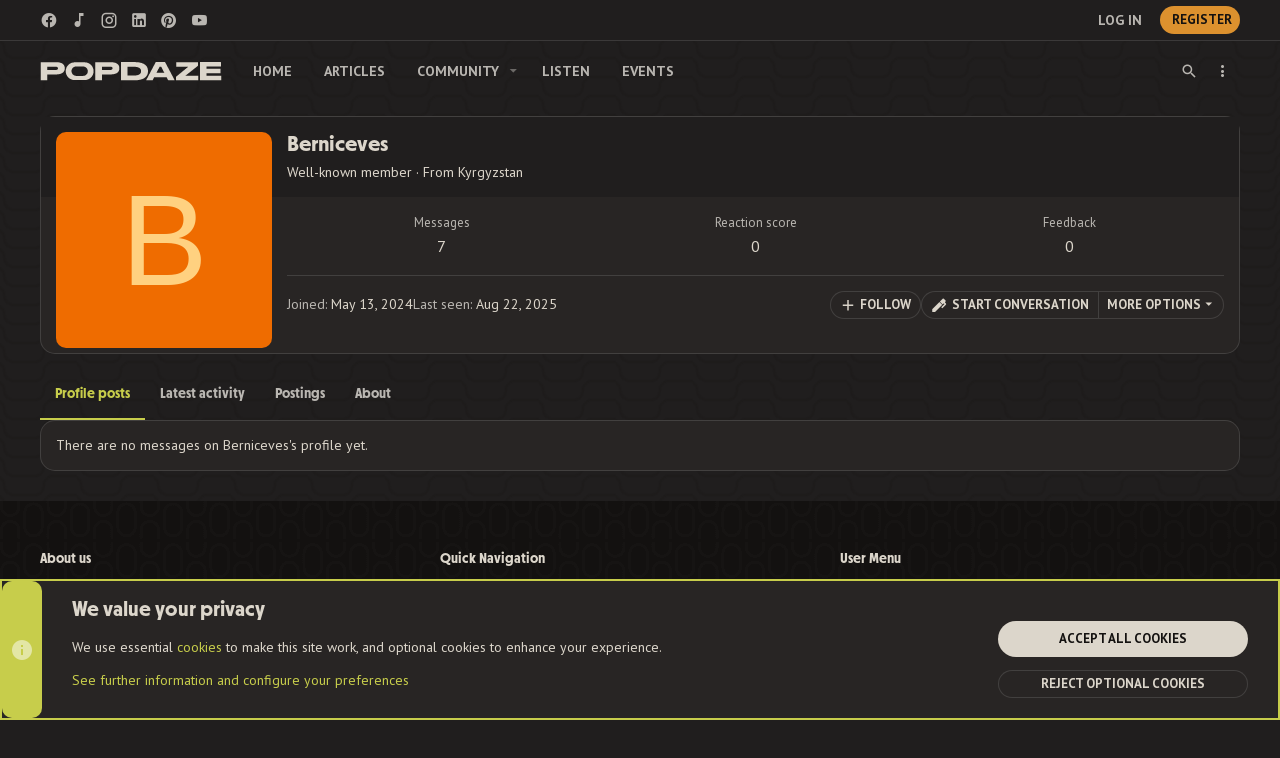

--- FILE ---
content_type: text/html; charset=utf-8
request_url: https://popdaze.com/community/members/berniceves.2845/
body_size: 16151
content:
<!DOCTYPE html>











	
	




	<meta name="apple-mobile-web-app-title" content="PopDaze">
	
		<link rel="apple-touch-icon" href="/community/styles/popdaze/popdaze/favicon-196x196.png">
	


	
	


















	



















	











	



























	







	



























	









































<html id="XF" lang="en-US" dir="LTR"
	  style="font-size: 62.5%;"
	  data-app="public"
	  data-template="member_view"
	  data-container-key=""
	  data-content-key=""
	  data-logged-in="false"
	  data-cookie-prefix="xf_"
	  data-csrf="1768927516,d57ec4c42abb14e74500479bdb1be891"
	  class="has-no-js template-member_view  uix_page--fixed uix_responsiveStaffBar ""
	   data-run-jobs="">
	<head>

		<meta charset="utf-8" />
		<meta http-equiv="X-UA-Compatible" content="IE=Edge" />
		
	
		
			<meta name="smartbanner:title" content="PopDaze">
		
			<meta name="smartbanner:author" content="PopDaze">
		
			<meta name="smartbanner:price" content="FREE">
		
			<meta name="smartbanner:button" content="VIEW">
		
			<meta name="smartbanner:close-label" content="Close">
		
			<meta name="smartbanner:enabled-platforms" content="android">
		
			<meta name="smartbanner:price-suffix-google" content=" - In Google Play">
		
			<meta name="smartbanner:icon-google" content="/community/styles/popdaze/popdaze/favicon-196x196.png">
		
			<meta name="smartbanner:button-url-google" content="https://play.google.com/store/apps/details?id=com.popdaze.app.android">
		
	
	
	

	<meta name="viewport" content="width=device-width, initial-scale=1, viewport-fit=cover">

		

		<title>Berniceves | PopDaze</title>
		<link rel="manifest" href="/community/webmanifest.php">
		
			<meta name="theme-color" content="#c7cd4b" />
			<meta name="msapplication-TileColor" content="#C7CD4B">
		
		<meta name="apple-mobile-web-app-title" content="PopDaze">
		
			<link rel="apple-touch-icon" href="/community/styles/popdaze/popdaze/favicon-196x196.png">
		

		
			<meta property="og:url" content="https://popdaze.com/community/members/berniceves.2845/" />
		
			<link rel="canonical" href="https://popdaze.com/community/members/berniceves.2845/" />
		

		
			
	
	
	<meta property="og:site_name" content="PopDaze" />


		
		
			
	
	
	<meta property="og:type" content="website" />


		
		
			
	
	
	
		<meta property="og:title" content="Berniceves" />
		<meta property="twitter:title" content="Berniceves" />
	


		
		
		
		
			
	
	
	
		<meta property="og:image" content="https://popdaze.com/community/data/assets/logo/popdaze-ogimage.jpg" />
		<meta property="twitter:image" content="https://popdaze.com/community/data/assets/logo/popdaze-ogimage.jpg" />
		<meta property="twitter:card" content="summary" />
	


		

		

	
	

	

	

	
		
	

	<link rel="stylesheet" href="/community/css.php?css=public%3Anormalize.css%2Cpublic%3Afa.css%2Cpublic%3Acore.less%2Cpublic%3Aapp.less&amp;s=15&amp;l=1&amp;d=1732281244&amp;k=b846e217d54f07723d22b4db9945228ffe5f5d84" />

	
		<link rel="preload" href="/community/styles/popdaze/fonts/icons/material-icons/fonts/materialdesignicons-webfont.woff2?v=6.9.96" as="font" type="font/woff2" crossorigin="anonymous" />
		<link rel="stylesheet" href="/community/styles/popdaze/fonts/icons/material-icons/css/materialdesignicons.min.css?d=1707416142" />	
	

	
	
	
		
	
		
	

	<link rel="stylesheet" href="/community/css.php?css=public%3Aac_app.less%2Cpublic%3Aadguest_overlay.less%2Cpublic%3Aaudapp_smartbanner.css%2Cpublic%3Amember.less%2Cpublic%3Anotices.less%2Cpublic%3Apopdaze_xf.less%2Cpublic%3Arealms.less%2Cpublic%3Ashare_controls.less%2Cpublic%3Athxpress_xf.less%2Cpublic%3Auix.less%2Cpublic%3Auix_extendedFooter.less%2Cpublic%3Auix_socialMedia.less%2Cpublic%3Aextra.less&amp;s=15&amp;l=1&amp;d=1732281244&amp;k=e7d6dc706e7c4ea0744d6e864513552261eaa0de" />


	
		<link href='//fonts.googleapis.com/css?family=PT+Sans:300,400,600,700' rel='stylesheet' type='text/css'>
	
	
		<script src="/community/js/xf/preamble.min.js?_v=d34130ff"></script>
	
	
	<meta name="apple-mobile-web-app-capable" content="yes">


		
			<link rel="icon" type="image/png" href="https://popdaze.com/community/styles/popdaze/popdaze/favicon-32x32.png" sizes="32x32" />
		
		
			<link rel="apple-touch-icon" href="https://popdaze.com/community/data/assets/logo/popdaze-ogimage.jpg" />
		
		

		

		
			
		

	</head>

	<body data-template="member_view" class=" ">

		<style>
	.p-pageWrapper .p-navSticky {
		top: 40px !important;
	}

	
		@media (max-width: 0) {
			.p-pageWrapper .p-navSticky {
				top: 0 !important;
			}
		}
	

	
	

	
	
	
		
			
			
				
			
		
	

	

	
		
	

		
		
		.uix_mainTabBar {top: 100px !important;}
		.uix_stickyBodyElement:not(.offCanvasMenu) {
			top: 115px !important;
			min-height: calc(100vh - 115px) !important;
		}
		.uix_sidebarInner .uix_sidebar--scroller {margin-top: 115px;}
		.uix_sidebarInner {margin-top: -115px;}
		.p-body-sideNavInner .uix_sidebar--scroller {margin-top: 115px;}
		.p-body-sideNavInner {margin-top: -115px;}
		.uix_stickyCategoryStrips {top: 115px !important;}
		#XF .u-anchorTarget {
			height: 115px;
			margin-top: -115px;
		}
	
		
			
			@media(max-width: 0) {
				
				.uix_mainTabBar {top: 60pxpx !important;}
				.uix_stickyBodyElement:not(.offCanvasMenu) {
					top: 75px !important;
					min-height: calc(100vh - 75px) !important;
				}
				.uix_sidebarInner .uix_sidebar--scroller {margin-top: 75px;}
				.uix_sidebarInner {margin-top: -75px;}
				.p-body-sideNavInner .uix_sidebar--scroller {margin-top: 75px;}
				.p-body-sideNavInner {margin-top: -75px;}
				.uix_stickyCategoryStrips {top: 75px !important;}
				#XF .u-anchorTarget {
					height: 75px;
					margin-top: -75px;
				}
			}
		

		
			@media (max-width: $uix_sidebarBreakpoint) {
		
				.p-sectionLinks {display: none;}

				

				.uix_mainTabBar {top: 100px !important;}
				.uix_stickyBodyElement:not(.offCanvasMenu) {
					top: 115px !important;
					min-height: calc(100vh - 115px) !important;
				}
				.uix_sidebarInner .uix_sidebar--scroller {margin-top: 115px;}
				.uix_sidebarInner {margin-top: -115px;}
				.p-body-sideNavInner .uix_sidebar--scroller {margin-top: 115px;}
				.p-body-sideNavInner {margin-top: -115px;}
				.uix_stickyCategoryStrips {top: 115px !important;}
				#XF .u-anchorTarget {
					height: 115px;
					margin-top: -115px;
				}

				
					@media(max-width: 0) {
						

						.uix_mainTabBar {top: 60px !important;}
						.uix_stickyBodyElement:not(.offCanvasMenu) {
							top: 75px !important;
							min-height: calc(100vh - 75px) !important;
						}
						.uix_sidebarInner .uix_sidebar--scroller {margin-top: 75px;}
						.uix_sidebarInner {margin-top: -75px;}
						.p-body-sideNavInner .uix_sidebar--scroller {margin-top: 75px;}
						.p-body-sideNavInner {margin-top: -75px;}
						.uix_stickyCategoryStrips {top: 75px !important;}
						#XF .u-anchorTarget {
							height: 75px;
							margin-top: -75px;
						}
					}
				
		
			}
		
	

	.uix_sidebarNav .uix_sidebar--scroller {max-height: calc(100vh - 75px);}
	
	
</style>


		<div id="jumpToTop"></div>

		

		<div class="uix_pageWrapper--fixed">
			
<div class="p-pageWrapper" id="top">


				
					
	
	

		<div class="p-staffBar " data-xf-init="sticky-header">
			<div class="pageContent">
				
					
	
		
	

	<ul class="uix_socialMedia">
		
			
				<li><a aria-label="Facebook" data-xf-init="tooltip" title="Facebook" target="_blank" href="https://www.facebook.com/popdazeent/">
					<i class="fa--xf far fa-facebook fab" aria-hidden="true"></i>
					</a></li>
			
			
				<li><a aria-label="TikTok" data-xf-init="tooltip" title="TikTok" target="_blank" href="https://www.tiktok.com/@popdazeent">
					<i class="fa--xf far fa-tiktok fab" aria-hidden="true"></i>
					</a></li>
			
			
			
			
			
			
				<li><a aria-label="Instagram" data-xf-init="tooltip" title="Instagram" target="_blank" href="https://www.instagram.com/popdazeent?igshid=NGVhN2U2NjQ0Yg%3D%3D&amp;utm_source=qr">
					<i class="fa--xf far fa-instagram fab" aria-hidden="true"></i>
					</a></li>
			
			
				<li><a aria-label="LinkedIn" data-xf-init="tooltip" title="LinkedIn" target="_blank" href="https://www.linkedin.com/company/pop-daze-entertainment/">
					<i class="fa--xf far fa-linkedin fab" aria-hidden="true"></i>
					</a></li>
			
			
				<li><a aria-label="Pinterest" data-xf-init="tooltip" title="Pinterest" target="_blank" href="https://www.pinterest.com/popdazeentertainment/">
					<i class="fa--xf far fa-pinterest fab" aria-hidden="true"></i>
					</a></li>
			
			
			
			
			
			
			
				<li><a aria-label="YouTube" data-xf-init="tooltip" title="YouTube" target="_blank" href="https://www.youtube.com/@popdazeentertainment4103/playlists">
					<i class="fa--xf far fa-youtube fab" aria-hidden="true"></i>
					</a></li>
			
		
	</ul>


	

					

					
						<div class="p-nav-opposite">
							
								
								
							
								
		
			
				
					<div class="p-navgroup p-account p-navgroup--guest">
						
							
								
	
		
		
	
		
			<a href="/community/login/" class="p-navgroup-link u-ripple p-navgroup-link--textual p-navgroup-link--logIn" data-follow-redirects="on">
				<i></i>
				<span class="p-navgroup-linkText">Log in</span>
			</a>
		
	
	
		
			<a href="/community/register/" class="button button--cta p-navgroup-link u-ripple p-navgroup-link--textual p-navgroup-link--register" data-follow-redirects="on">
				<i></i>
				<span class="p-navgroup-linkText">Register</span>
			</a>
		
	

	

							
						
					</div>
				
				
				
	

			
		
	
							
						</div>
					

				
			</div>
		</div>
	



					

					

					
						
						
							<header class="p-header" id="header">
								<div class="p-header-inner">
									
						
							<div class="p-header-content">
								
									
										
	
	<div class="p-header-logo p-header-logo--image">
		<a class="uix_logo" href="https://popdaze.com/">
			
				<img src="/community/styles/popdaze/popdaze/popdaze-logo.svg" srcset="" alt="PopDaze"
					 width="" height="" />
				
		</a>
		
	</div>


									

									
								
							</div>
						
					
								</div>
							</header>
						
					
					

					
					
					

					
						<div class="p-navSticky p-navSticky--all " data-top-offset-breakpoints="
						[
							{
								&quot;breakpoint&quot;: &quot;0&quot;,
								&quot;offset&quot;: &quot;0&quot;
							}
							
							,{
								&quot;breakpoint&quot;: &quot;0&quot;,
								&quot;offset&quot;: &quot;40px&quot;
							}	
							
							
						]
					" data-xf-init="sticky-header">
							
						<nav class="p-nav">
							<div class="p-nav-inner">
<div class="th_holiday__categoryStrip__left"></div>
<div class="th_holiday__categoryStrip__center"></div>
<div class="th_holiday__categoryStrip__right"></div>
								
									
									
										
									
									<button type="button" class="button--plain p-nav-menuTrigger  badgeContainer button" data-badge="0" data-xf-click="off-canvas" data-menu=".js-headerOffCanvasMenu" role="button" tabindex="0" aria-label="Menu"><span class="button-text">
										<i aria-hidden="true"></i>
									</span></button>
									
								

								
	
	<div class="p-header-logo p-header-logo--image">
		<a class="uix_logo" href="https://popdaze.com/">
			
				<img src="/community/styles/popdaze/popdaze/popdaze-logo.svg" srcset="" alt="PopDaze"
					 width="" height="" />
				
		</a>
		
	</div>



								
									
										<div class="p-nav-scroller hScroller" data-xf-init="h-scroller" data-auto-scroll=".p-navEl.is-selected">
											<div class="hScroller-scroll">
												<ul class="p-nav-list js-offCanvasNavSource">
													
														<li>
															
	<div class="p-navEl u-ripple " >
		
			
				
	
	<a href="https://popdaze.com/"
			class="p-navEl-link  "
			 uix-tab-nav-icon="fa-home"
			data-xf-key="1"
			data-nav-id="home"><span>Home</span></a>

				
				
			
			
			
		
			
	
</div>

														</li>
													
														<li>
															
	<div class="p-navEl u-ripple " >
		
			
				
	
	<a href="https://popdaze.com/articles/"
			class="p-navEl-link  "
			 uix-tab-nav-icon="fa-newspaper"
			data-xf-key="2"
			data-nav-id="pd_articles"><span>Articles</span></a>

				
				
			
			
			
		
			
	
</div>

														</li>
													
														<li>
															
	<div class="p-navEl u-ripple " data-has-children="true">
		
			
				
	
	<a href="https://popdaze.com/pop-daze-community/"
			class="p-navEl-link p-navEl-link--splitMenu "
			 uix-tab-nav-icon="fa-comment-lines"
			
			data-nav-id="pd_community"><span>Community</span></a>

				
					<a data-xf-key="3"
					   data-xf-click="menu"
					   data-menu-pos-ref="< .p-navEl"
					   class="p-navEl-splitTrigger"
					   role="button"
					   tabindex="0"
					   aria-label="Toggle expanded"
					   aria-expanded="false"
					   aria-haspopup="true">
					</a>
				
				
			
				
					<div class="menu menu--structural" data-menu="menu" aria-hidden="true">
						<div class="menu-content">
							
								
	
	
	<a href="/community/"
			class="menu-linkRow u-ripple u-indentDepth0 js-offCanvasCopy "
			
			
			data-nav-id="pd_forums"><span>Forums</span></a>

	

							
						</div>
					</div>
				
			
			
			
		
			
	
</div>

														</li>
													
														<li>
															
	<div class="p-navEl u-ripple " >
		
			
				
	
	<a href="https://popdaze.com/playlists/"
			class="p-navEl-link  "
			
			data-xf-key="4"
			data-nav-id="pd_playlists"><span>Listen</span></a>

				
				
			
			
			
		
			
	
</div>

														</li>
													
														<li>
															
	<div class="p-navEl u-ripple " >
		
			
				
	
	<a href="/community/forums/events.10/"
			class="p-navEl-link  "
			
			data-xf-key="5"
			data-nav-id="pd_eventsNav"><span>Events</span></a>

				
				
			
			
			
		
			
	
</div>

														</li>
													
												</ul>
											</div>
										</div>
									

									
								

								
	


								
									<div class="p-nav-opposite">
										
											
		
			
				
					<div class="p-navgroup p-account p-navgroup--guest">
						
							
								
	
		
		
	
		
			<a href="/community/login/" class="p-navgroup-link u-ripple p-navgroup-link--textual p-navgroup-link--logIn" data-follow-redirects="on">
				<i></i>
				<span class="p-navgroup-linkText">Log in</span>
			</a>
		
	
	
		
			<a href="/community/register/" class="button button--cta p-navgroup-link u-ripple p-navgroup-link--textual p-navgroup-link--register" data-follow-redirects="on">
				<i></i>
				<span class="p-navgroup-linkText">Register</span>
			</a>
		
	

	

							
						
					</div>
				
				
					<div class="p-navgroup p-discovery">
						
							
	
		
	

							
	
		
		
			<div class="uix_searchBar">
				<div class="uix_searchBarInner">
					<form action="/community/search/search" method="post" class="uix_searchForm" data-xf-init="quick-search">
						<a class="uix_search--close">
							<i class="fa--xf far fa-window-close" aria-hidden="true"></i>
						</a>
						<input type="text" class="input js-uix_syncValue uix_searchInput uix_searchDropdown__trigger" autocomplete="off" data-uixsync="search" name="keywords" placeholder="Search…" aria-label="Search" data-menu-autofocus="true" />
						<a href="/community/search/"
						   class="uix_search--settings u-ripple"
						   data-xf-key="/"
						   aria-label="Search"
						   aria-expanded="false"
						   aria-haspopup="true"
						   title="Search">
							<i class="fa--xf far fa-cog" aria-hidden="true"></i>
						</a>
						<span class=" uix_searchIcon">
							<i class="fa--xf far fa-search" aria-hidden="true"></i>
						</span>
						<input type="hidden" name="_xfToken" value="1768927516,d57ec4c42abb14e74500479bdb1be891" />
					</form>
				</div>

				
					<a class="uix_searchIconTrigger p-navgroup-link p-navgroup-link--iconic p-navgroup-link--search u-ripple"
					   aria-label="Search"
					   aria-expanded="false"
					   aria-haspopup="true"
					   title="Search">
						<i aria-hidden="true"></i>
					</a>
				

				

				<div class="menu menu--structural menu--wide" data-menu="menu" aria-hidden="true">
					<form action="/community/search/search" method="post"
						  class="menu-content"
						  data-xf-init="quick-search">
						<h3 class="menu-header">Search</h3>
						
						<div class="menu-row">
							
								<input type="text" class="input js-uix_syncValue" name="keywords" data-uixsync="search" placeholder="Search…" aria-label="Search" data-menu-autofocus="true" />
							
						</div>

						
						<div class="menu-row">
							<label class="iconic"><input type="checkbox"  name="c[title_only]" value="1" /><i aria-hidden="true"></i><span class="iconic-label">Search titles only</span></label>

						</div>
						
						<div class="menu-row">
							<div class="inputGroup">
								<span class="inputGroup-text" id="ctrl_search_menu_by_member">By:</span>
								<input type="text" class="input" name="c[users]" data-xf-init="auto-complete" placeholder="Member" aria-labelledby="ctrl_search_menu_by_member" />
							</div>
						</div>
						<div class="menu-footer">
							<span class="menu-footer-controls">
								<button type="submit" class="button--primary button button--icon button--icon--search"><span class="button-text">Search</span></button>
								<a href="/community/search/" class="button"><span class="button-text">Advanced search…</span></a>
							</span>
						</div>

						<input type="hidden" name="_xfToken" value="1768927516,d57ec4c42abb14e74500479bdb1be891" />
					</form>
				</div>


				<div class="menu menu--structural menu--wide uix_searchDropdown__menu" aria-hidden="true">
					<form action="/community/search/search" method="post"
						  class="menu-content"
						  data-xf-init="quick-search">
						
						
							<input name="keywords"
								   class="js-uix_syncValue"
								   data-uixsync="search"
								   placeholder="Search…"
								   aria-label="Search"
								   type="hidden" />
						

						
						<div class="menu-row">
							<label class="iconic"><input type="checkbox"  name="c[title_only]" value="1" /><i aria-hidden="true"></i><span class="iconic-label">Search titles only</span></label>

						</div>
						
						<div class="menu-row">
							<div class="inputGroup">
								<span class="inputGroup-text">By:</span>
								<input class="input" name="c[users]" data-xf-init="auto-complete" placeholder="Member" />
							</div>
						</div>
						<div class="menu-footer">
							<span class="menu-footer-controls">
								<button type="submit" class="button--primary button button--icon button--icon--search"><span class="button-text">Search</span></button>
								<a href="/community/search/" class="button" rel="nofollow"><span class="button-text">Advanced…</span></a>
							</span>
						</div>

						<input type="hidden" name="_xfToken" value="1768927516,d57ec4c42abb14e74500479bdb1be891" />
					</form>
				</div>
			</div>
		
	
	

						
					</div>
				
				
	

			
		
	
											
	
		
	

	

											
												<div class="p-navgroup">
													<a href="javascript:;" class="p-navgroup-link p-navgroup-link--iconic p-navgroup-link--more" title="More options" data-xf-init="tooltip" aria-haspopup="true" data-xf-click="menu" aria-expanded="false"><i aria-hidden="true"></i></a>
													<div class="menu menu--structural menu--small" data-menu="menu" aria-hidden="true">
														<div class="menu-content">
															<h4 class="menu-header">More options</h4>
															
																
																
																
																	<a href="javascript:;" class="menu-linkRow js-uix_togglePageWidth" rel="nofollow">Toggle width</a>
																
																
																
																	<a href="javascript:;" data-xf-click="overlay" data-target=".uix_shareWidgetModal" class="menu-linkRow ac_menuShareRow">Share this page</a>
																	
																		<a class="menu-linkRow shareButtons-button--share is-hidden"
																		   data-xf-init="web-share"
																		   data-title="Berniceves" data-text="" data-url=""
																		   data-hide=".ac_menuShareRow">
																			<span>Share this page</span>
																		</a>
																	
																	<div style="display: none">
																		<div class="uix_shareWidgetModal">
																			<div class="overlay-title">Share</div>
																			<div class="block-body">
																				<div class="block-row">
																					
																						

	
		

		<div class="shareButtons " data-xf-init="share-buttons" data-page-url="" data-page-title="" data-page-desc="" data-page-image="">
			

			<div class="shareButtons-buttons">
				
					
						<a class="shareButtons-button shareButtons-button--brand shareButtons-button--facebook" data-href="https://www.facebook.com/sharer.php?u={url}">
							<i aria-hidden="true"></i>
							<span>Facebook</span>
						</a>
					

					
						<a class="shareButtons-button shareButtons-button--brand shareButtons-button--twitter" data-href="https://twitter.com/intent/tweet?url={url}&amp;text={title}">
							<i aria-hidden="true"></i>
							<span>Twitter</span>
						</a>
					

					
						<a class="shareButtons-button shareButtons-button--brand shareButtons-button--reddit" data-href="https://reddit.com/submit?url={url}&amp;title={title}">
							<i aria-hidden="true"></i>
							<span>Reddit</span>
						</a>
					

					
						<a class="shareButtons-button shareButtons-button--brand shareButtons-button--pinterest" data-href="https://pinterest.com/pin/create/bookmarklet/?url={url}&amp;description={title}&amp;media={image}">
							<i aria-hidden="true"></i>
							<span>Pinterest</span>
						</a>
					

					
						<a class="shareButtons-button shareButtons-button--brand shareButtons-button--tumblr" data-href="https://www.tumblr.com/widgets/share/tool?canonicalUrl={url}&amp;title={title}">
							<i aria-hidden="true"></i>
							<span>Tumblr</span>
						</a>
					

					
						<a class="shareButtons-button shareButtons-button--brand shareButtons-button--whatsApp" data-href="https://api.whatsapp.com/send?text={title}&nbsp;{url}">
							<i aria-hidden="true"></i>
							<span>WhatsApp</span>
						</a>
					

					
						<a class="shareButtons-button shareButtons-button--email" data-href="mailto:?subject={title}&amp;body={url}">
							<i aria-hidden="true"></i>
							<span>Email</span>
						</a>
					

					
						<a class="shareButtons-button shareButtons-button--share is-hidden"
							data-xf-init="web-share"
							data-title="" data-text="" data-url=""
							data-hide=".shareButtons-button:not(.shareButtons-button--share)">

							<i aria-hidden="true"></i>
							<span>Share</span>
						</a>
					

					
						<a class="shareButtons-button shareButtons-button--link is-hidden" data-clipboard="{url}">
							<i aria-hidden="true"></i>
							<span>Link</span>
						</a>
					
				
			</div>
		</div>
	

																														
																				</div>
																			</div>			
																		</div>
																	</div>
																
																
															
														</div>
													</div>
												</div>
											
										
									</div>
								
							</div>
							
						</nav>
					
							
		
			<div class="p-sectionLinks p-sectionLinks--empty"></div>
		
	
						</div>
						

					

					
	

					
	

					
	

					
	

					
				

				
				
<div class="offCanvasMenu offCanvasMenu--nav js-headerOffCanvasMenu" data-menu="menu" aria-hidden="true" data-ocm-builder="navigation">
					<div class="offCanvasMenu-backdrop" data-menu-close="true"></div>
					<div class="offCanvasMenu-content">
						
						<div class="sidePanel sidePanel--nav sidePanel--visitor">
	<div class="sidePanel__tabPanels">
		
		<div data-content="navigation" class="is-active sidePanel__tabPanel js-navigationTabPanel">
			
							<div class="offCanvasMenu-header">
								Menu
								<a class="offCanvasMenu-closer" data-menu-close="true" role="button" tabindex="0" aria-label="Close"></a>
							</div>
							<div class="js-offCanvasNavTarget"></div>
							
							
						
		</div>
		
		
		
	</div>
</div>

						
						<div class="offCanvasMenu-installBanner js-installPromptContainer" style="display: none;" data-xf-init="install-prompt">
							<div class="offCanvasMenu-installBanner-header">Install the app</div>
							<button type="button" class="js-installPromptButton button"><span class="button-text">Install</span></button>
						</div>
						
					</div>
				</div>

				
	


				<div class="p-body">


					

					<div class="p-body-inner ">
						
						<!--XF:EXTRA_OUTPUT-->

		



	




						
	
		
	

	


						
	


						
	


						
	
		
	
	
	

	

	


						
	


						
	<noscript class="js-jsWarning"><div class="blockMessage blockMessage--important blockMessage--iconic u-noJsOnly">JavaScript is disabled. For a better experience, please enable JavaScript in your browser before proceeding.</div></noscript>

						
	<div class="blockMessage blockMessage--important blockMessage--iconic js-browserWarning" style="display: none">You are using an out of date browser. It  may not display this or other websites correctly.<br />You should upgrade or use an <a href="https://www.google.com/chrome/" target="_blank" rel="noopener">alternative browser</a>.</div>



						<div uix_component="MainContainer" class="uix_contentWrapper">

							
	


							
							
	

							
	

							
	
		
	
		
	

	

							
	


							
<div class="p-body-main  ">
								
								

								
	

								<div uix_component="MainContent" class="p-body-content">


									<!-- ABOVE MAIN CONTENT -->
									
	

									
	

									
	

									
	

									
	

									<div class="p-body-pageContent">
										
	

										
	

										
	

										
	

										
	

										








	
	
	
	
	
		
	
	
	


	
	
		
	
	
	


	
	






<div class="block">
	<div class="block-container">
		<div class="block-body">
			<div class="memberHeader ">
				
			<div class="memberProfileBanner memberHeader-main memberProfileBanner-u2845-l" data-toggle-class="memberHeader--withBanner"  >
					<div class="memberHeader-mainContent">
						<span class="memberHeader-avatar">
							<span class="avatarWrapper">
								<span class="avatar avatar--l avatar--default avatar--default--dynamic" data-user-id="2845" style="background-color: #ef6c00; color: #ffd180" title="Berniceves">
			<span class="avatar-u2845-l" role="img" aria-label="Berniceves">B</span> 
		</span>
								
							</span>
						</span>
						<div class="memberHeader-content memberHeader-content--info">
						

						<h1 class="memberHeader-name">
							<span class="memberHeader-nameWrapper">
								<span class="username " dir="auto" data-user-id="2845">Berniceves</span>
							</span>
							
						</h1>

						

						<div class="memberHeader-blurbContainer">
							<div class="memberHeader-blurb" dir="auto" ><span class="userTitle" dir="auto">Well-known member</span> <span role="presentation" aria-hidden="true">&middot;</span> From <a href="/community/misc/location-info?location=Kyrgyzstan" class="u-concealed" target="_blank" rel="nofollow noreferrer">Kyrgyzstan</a></div>

						
						</div>
						
					</div>
					</div>
				</div>
		

				<div class="memberHeader-content">
					<div class="memberHeader-stats">
						<div class="pairJustifier">
							
	
	
	<dl class="pairs pairs--rows pairs--rows--centered fauxBlockLink">
		<dt>Messages</dt>
		<dd>
			<a href="/community/search/member?user_id=2845" class="fauxBlockLink-linkRow u-concealed">
				7
			</a>
		</dd>
	</dl>
	
	
	



	

	
	<dl class="pairs pairs--rows pairs--rows--centered">
		<dt>Reaction score</dt>
		<dd>
			0
		</dd>
	</dl>
	
	
	

		<dl class="pairs pairs--rows pairs--rows--centered fauxBlockLink">
			<dt title="Feedback">Feedback</dt>
			<dd>
				<a href="/community/members/berniceves.2845/feedback" data-xf-click="overlay" class="fauxBlockLink-linkRow u-concealed">
					0
				</a>
			</dd>
		</dl>



    
    
    
        
        
    
        
        
    
        
        
    
        
        
    
        
        
    
        
        
    
        
        
    
        
        
    
        
        
    
        
        
    
        
        
    
        
        
    
        
        
    

	

						</div>
					</div>

					
						<hr class="memberHeader-separator" />
						
						<div class="uix_memberHeader__extra">
						<div class="memberHeader-blurb">
							<dl class="pairs pairs--inline">
								<dt>Joined</dt>
								<dd><time  class="u-dt" dir="auto" datetime="2024-05-13T19:57:13-0700" data-time="1715655433" data-date-string="May 13, 2024" data-time-string="7:57 PM" title="May 13, 2024 at 7:57 PM">May 13, 2024</time></dd>
							</dl>
						</div>

						
							<div class="memberHeader-blurb">
								<dl class="pairs pairs--inline">
									<dt>Last seen</dt>
									<dd dir="auto">
										<time  class="u-dt" dir="auto" datetime="2025-08-22T01:25:16-0700" data-time="1755851116" data-date-string="Aug 22, 2025" data-time-string="1:25 AM" title="Aug 22, 2025 at 1:25 AM">Aug 22, 2025</time>
									</dd>
								</dl>
							</div>
						

							<div class="memberHeader-buttons">
								
									
	
	
		
		<div class="buttonGroup">
		
			
			
	<a href="/community/members/berniceves.2845/follow" class="button--link button button--icon button--icon--adguest-follow" data-xf-click="adguest-overlay" data-sk-follow="Follow" data-sk-unfollow="Unfollow"><span class="button-text">
		Follow
	</span></a>

			
			
		
		</div>
	

	

	
		<div class="buttonGroup">
		
			
			
				<a href="/community/conversations/add?to=Berniceves" class="button--link button button--icon button--icon--adguest-write" data-xf-click="adguest-overlay"><span class="button-text">
					Start conversation
				</span></a>
			
			
			
				<div class="buttonGroup-buttonWrapper">
					<button type="button" class="button--link menuTrigger button" data-xf-click="menu" aria-expanded="false" aria-haspopup="true"><span class="button-text">More options</span></button>
					<div class="menu" data-menu="menu" aria-hidden="true">
						<div class="menu-content">
							
								
								
									<a href="/community/search/member?user_id=2845" rel="nofollow" class="menu-linkRow">Find all content by Berniceves</a>
									<a href="/community/search/member?user_id=2845&amp;content=thread" rel="nofollow" class="menu-linkRow">Find all threads by Berniceves</a>
								
								
								
								
								
							
						</div>
					</div>
				</div>
			
			
			
		</div>
		
		
	
	

								
							</div>
						</div>
					
				</div>

			</div>
		</div>
	</div>
</div>



<h2 class="block-tabHeader block-tabHeader--memberTabs tabs hScroller"
	data-xf-init="tabs h-scroller"
	data-panes=".js-memberTabPanes"
	data-state="replace"
	role="tablist">
	<span class="hScroller-scroll">
		
		
			<a href="/community/members/berniceves.2845/"
			   class="tabs-tab is-active"
			   role="tab"
			   aria-controls="profile-posts">Profile posts</a>
		

		
			
				<a href="/community/members/berniceves.2845/latest-activity"
				   rel="nofollow"
				   class="tabs-tab"
				   id="latest-activity"
				   role="tab">Latest activity</a>
			
		

		<a href="/community/members/berniceves.2845/recent-content"
		   rel="nofollow"
		   class="tabs-tab"
		   id="recent-content"
		   role="tab">Postings</a>

		






    
    
    
        
        
    
        
        
    
        
        
    
        
        
    
        
        
    
        
        
    
        
        
    
        
        
    
        
        
    
        
        
    
        
        
    
        
        
    
        
        
    


		<a href="/community/members/berniceves.2845/about"
		   class="tabs-tab"
		   id="about"
		   role="tab">About</a>

		
		



	</span>
</h2>

<ul class="tabPanes js-memberTabPanes">
	
	
		<li class="is-active" role="tabpanel" id="profile-posts">
			

			
	


			<div class="block block--messages"
				data-xf-init="lightbox inline-mod"
				data-type="profile_post"
				data-href="/community/inline-mod/">

				<div class="block-container">
					<div class="block-body js-replyNewMessageContainer">
						

						
							<div class="block-row js-replyNoMessages">There are no messages on Berniceves's profile yet.</div>
						
					</div>
				</div>

				<div class="block-outer block-outer--after">
					
					<div class="block-outer-opposite">
						
						
					</div>
				</div>
			</div>
		</li>
	


		
			<li data-href="/community/members/berniceves.2845/latest-activity" role="tabpanel" aria-labelledby="latest-activity">
				<div class="blockMessage">Loading…</div>
			</li>
		
	

	<li data-href="/community/members/berniceves.2845/recent-content" role="tabpanel" aria-labelledby="recent-content">
		<div class="blockMessage">Loading…</div>
	</li>

	






    
    
    
        
        
    
        
        
    
        
        
    
        
        
    
        
        
    
        
        
    
        
        
    
        
        
    
        
        
    
        
        
    
        
        
    
        
        
    
        
        
    


	<li data-href="/community/members/berniceves.2845/about" role="tabpanel" aria-labelledby="about">
		<div class="blockMessage">Loading…</div>
	</li>

	
	



</ul>


										
	

									</div>
									<!-- BELOW MAIN CONTENT -->
									
									
	

								</div>

								
	
		
	

	

							</div>
							
	

						</div>
						
	
		
	
		
		
	

		
	

	

						
	

					</div>
				</div>

				
	
		
	
	
	<footer class="p-footer" id="footer">

		
			
<div class="uix_extendedFooter">
	<div class="pageContent">
		<div class="uix_extendedFooterRow">
			
			
				
	<div class="block" data-widget-definition="th_aboutUs">
    <div class="block-container block-container--noStripRadius">
        <h3 class="block-minorHeader">About us</h3>
        <ul class="block-body">
            <li class="block-row"><strong>Pop-Daze</strong> is the place to learn, interact, and relive your youth with other fans, as you explore and play with the music, entertainment, and pop culture of the second half of the 20th Century.</li>
        </ul>
    </div>
</div>


	<div class="block" data-widget-definition="th_navigation">
    <div class="block-container block-container--noStripRadius">
        <h3 class="block-minorHeader">Quick Navigation</h3>
        <div class="block-body">
            
            <a class="blockLink rippleButton" href="https://popdaze.com/">Home</a>
            
            <a class="blockLink rippleButton" href="/community/">Forums</a>
            
                
                    <a class="blockLink rippleButton" href="/community/misc/contact" data-xf-click="overlay">Contact us</a>
                
            
        </div>
    </div>
</div>


	<div class="block" data-widget-definition="th_userNavigation">
    <div class="block-container block-container--noStripRadius">
        <h3 class="block-minorHeader">User Menu</h3>
        <div class="block-body">
            
                <a class="blockLink rippleButton" href="/community/login/">Login</a>
            
        </div>
    </div>
</div>


			
		</div>
	</div>
</div>

		

		<div class="p-footer-inner">
			<div class="pageContent">
				<div class="p-footer-row">
					
						<div class="p-footer-row-main">
							<ul class="p-footer-linkList p-footer-choosers">
								
									
										<li><a href="/community/misc/cookies" rel="nofollow"
											data-xf-init="tooltip" title="Cookie consent"
											data-xf-click="cookie-consent-toggle">
											<i class="fa--xf far fa-cookie" aria-hidden="true"></i> Cookies
										</a></li>
									
									
										<li><a id="uix_widthToggle--trigger" data-xf-init="tooltip" title="Toggle width" rel="nofollow"><i class="fa--xf far fa-compress-alt" aria-hidden="true"></i></a></li>
									
									
									
								
							</ul>
						</div>
					
				</div>
				<div class="p-footer-row-opposite">
					<ul class="p-footer-linkList">
					
						
							
								<li><a href="/community/misc/contact" data-xf-click="overlay">Contact us</a></li>
							
						

						
							<li><a href="/community/help/terms/">Terms and rules</a></li>
						

						
							<li><a href="/community/help/privacy-policy/">Privacy policy</a></li>
						

						
							<li><a href="/community/help/">Help</a></li>
						

						
							<li><a href="https://popdaze.com/">Home</a></li>
						

						<li><a href="#top" title="Top" data-xf-click="scroll-to"><i class="fa fa-arrow-up" aria-hidden="true"></i></a></li>

						<li><a href="/community/forums/-/index.rss" target="_blank" class="p-footer-rssLink" title="RSS"><span aria-hidden="true"><i class="fa fa-rss"></i><span class="u-srOnly">RSS</span></span></a></li>
					</ul>
				</div>
			</div>
		</div>

		<div class="p-footer-copyrightRow">
			<div class="pageContent">
				<div class="uix_copyrightBlock">
					
						<div class="p-footer-copyright">
							
								<a href="https://xenforo.com" class="u-concealed" dir="ltr" target="_blank" rel="sponsored noopener">Community platform by XenForo<sup>&reg;</sup> <span class="copyright">&copy; 2010-2022 XenForo Ltd.</span></a>
								<span class="thBranding"><span class="thBranding__pipe"> | </span><a href="https://www.themehouse.com/?utm_source=popdaze.com&utm_medium=xf2product&utm_campaign=product_branding" class="u-concealed" target="_BLANK" nofollow="nofollow">Style and add-ons by ThemeHouse</a></span>
								
<span class="aud-community-copyright">| Community services from <a href="https://community.audent.io" title="Audentio Community">Audentio</a></span>
							
						</div>
					

					
				</div>
				
	
		
	

	<ul class="uix_socialMedia">
		
			
				<li><a aria-label="Facebook" data-xf-init="tooltip" title="Facebook" target="_blank" href="https://www.facebook.com/popdazeent/">
					<i class="fa--xf far fa-facebook fab" aria-hidden="true"></i>
					</a></li>
			
			
				<li><a aria-label="TikTok" data-xf-init="tooltip" title="TikTok" target="_blank" href="https://www.tiktok.com/@popdazeent">
					<i class="fa--xf far fa-tiktok fab" aria-hidden="true"></i>
					</a></li>
			
			
			
			
			
			
				<li><a aria-label="Instagram" data-xf-init="tooltip" title="Instagram" target="_blank" href="https://www.instagram.com/popdazeent?igshid=NGVhN2U2NjQ0Yg%3D%3D&amp;utm_source=qr">
					<i class="fa--xf far fa-instagram fab" aria-hidden="true"></i>
					</a></li>
			
			
				<li><a aria-label="LinkedIn" data-xf-init="tooltip" title="LinkedIn" target="_blank" href="https://www.linkedin.com/company/pop-daze-entertainment/">
					<i class="fa--xf far fa-linkedin fab" aria-hidden="true"></i>
					</a></li>
			
			
				<li><a aria-label="Pinterest" data-xf-init="tooltip" title="Pinterest" target="_blank" href="https://www.pinterest.com/popdazeentertainment/">
					<i class="fa--xf far fa-pinterest fab" aria-hidden="true"></i>
					</a></li>
			
			
			
			
			
			
			
				<li><a aria-label="YouTube" data-xf-init="tooltip" title="YouTube" target="_blank" href="https://www.youtube.com/@popdazeentertainment4103/playlists">
					<i class="fa--xf far fa-youtube fab" aria-hidden="true"></i>
					</a></li>
			
		
	</ul>


	

			</div>
		</div>
	</footer>

	


				
					<div class="uix_fabBar uix_fabBar--active">
						
							
								<div class="u-scrollButtons js-scrollButtons" data-trigger-type="both">
									<a href="#top" class="button--scroll ripple-JsOnly button" data-xf-click="scroll-to"><span class="button-text"><i class="fa--xf far fa-arrow-up" aria-hidden="true"></i><span class="u-srOnly">Top</span></span></a>
									
										<a href="#footer" class="button--scroll ripple-JsOnly button" data-xf-click="scroll-to"><span class="button-text"><i class="fa--xf far fa-arrow-down" aria-hidden="true"></i><span class="u-srOnly">Bottom</span></span></a>
									
								</div>
							
							
								
							
						
					</div>
				
				
					
				
				
				
			</div>
		</div>

		<div class="u-bottomFixer js-bottomFixTarget">
			
			
				
	
		
		
		

		<ul class="notices notices--bottom_fixer  js-notices"
			data-xf-init="notices"
			data-type="bottom_fixer"
			data-scroll-interval="6">

			
				
	<li class="notice js-notice notice--primary notice--cookieAdvanced"
		data-notice-id="-1"
		data-delay-duration="0"
		data-display-duration="0"
		data-auto-dismiss="0"
		data-visibility="">
		
		<div class="uix_noticeInner">
			
			<div class="uix_noticeIcon">
				
					<i class="fa--xf far fa-info-circle" aria-hidden="true"></i>
				
			</div>

			
			<div class="notice-content">
				
				
	<div class="u-pageCentered">
		

		<div class="cookies-main">
			<h2>We value your privacy</h2>
			<p>We use essential <a href="/community/help/cookies">cookies</a> to make this site work, and optional cookies to enhance your experience.</p>
			<p><a href="#" data-xf-click="toggle" data-target="#cookieConsentConfig">See further information and configure your preferences</a></p>
		</div>

		<div class="cookies-buttons u-inputSpacer _u-alignCenter">
			<a href="/community/misc/cookies?update=1&amp;accept=1&amp;t=1768927516%2Cd57ec4c42abb14e74500479bdb1be891" class="button--notice button--primary button" data-xf-click="cookie-consent" xicon="confirm"><span class="button-text">

				Accept all cookies
			</span></a>

			<a href="/community/misc/cookies?update=1&amp;reject=1&amp;t=1768927516%2Cd57ec4c42abb14e74500479bdb1be891" class="button--link button" data-xf-click="cookie-consent" xicon="cancel"><span class="button-text">

				Reject optional cookies
			</span></a>
		</div>

	
			<form action="/community/misc/cookies?update=1" method="post" class=""
				 data-xf-init="cookie-consent-form ajax-submit" data-force-flash-message="true" id="cookieConsentConfig"
			>
				<input type="hidden" name="_xfToken" value="1768927516,d57ec4c42abb14e74500479bdb1be891" />
				

		<div class="cookies-options">

			
			<dl class="formRow formRow--fullWidth">
				<dt>
					<div class="formRow-labelWrapper"></div>
				</dt>
				<dd>
					
			<ul class="inputChoices">
				<li class="inputChoices-choice"><label class="iconic iconic--toggle"><input type="checkbox"  value="1" checked="checked" disabled="1" /><i aria-hidden="true"></i><span class="iconic-label">Essential cookies</span></label></li>

			</ul>
		
					<div class="formRow-explain">These cookies are required to enable core functionality such as security, network management, and accessibility. You may not reject these.</div>
				</dd>
			</dl>
		

			
				
			<dl class="formRow formRow--fullWidth">
				<dt>
					<div class="formRow-labelWrapper"></div>
				</dt>
				<dd>
					
			<ul class="inputChoices">
				<li class="inputChoices-choice"><label class="iconic iconic--toggle"><input type="checkbox"  name="consent[optional]" value="1" class="js-consent_optional" /><i aria-hidden="true"></i><span class="iconic-label">Optional cookies</span></label></li>

			</ul>
		
					<div class="formRow-explain">We deliver enhanced functionality for your browsing experience by setting these cookies. If you reject them, enhanced functionality will be unavailable.</div>
				</dd>
			</dl>
		
			

			
			<dl class="formRow formRow--fullWidth">
				<dt>
					<div class="formRow-labelWrapper"></div>
				</dt>
				<dd>
					
			<ul class="inputChoices">
				<li class="inputChoices-choice"><label class="iconic iconic--toggle"><input type="checkbox"  name="consent[_third_party]" value="1" class="js-consent__third_party" /><i aria-hidden="true"></i><span class="iconic-label">Third-party cookies</span></label></li>

			</ul>
		
					<div class="formRow-explain">Cookies set by third parties may be required to power functionality in conjunction with various service providers for security, analytics, performance or advertising purposes.</div>
				</dd>
			</dl>
		

			
			<dl class="formRow formRow--fullWidth">
				<dt>
					<div class="formRow-labelWrapper"></div>
				</dt>
				<dd>
					
				<ul class="listInline listInline--bullet">
					<li><a href="/community/help/cookies">Detailed cookie usage</a></li>
					
						<li><a href="/community/help/privacy-policy/">Privacy policy</a></li>
					
				</ul>
			
				</dd>
			</dl>
		

		</div>

		<button type="submit" class="button--notice button"><span class="button-text">Save cookie preferences</span></button>
	
				
			</form>
		


	</div>

			</div>
		</div>
	</li>

			
		</ul>
	

			
		</div>

		<script>
	if (typeof (window.themehouse) !== 'object') {
		window.themehouse = {};
	}
	if (typeof (window.themehouse.settings) !== 'object') {
		window.themehouse.settings = {};
	}
	window.themehouse.settings = {
		common: {
			'20210125': {
				init: false,
			},
		},
		data: {
			version: '2.2.12.0.0',
			jsVersion: 'No JS Files',
			templateVersion: '2.1.8.0_Release',
			betaMode: 0,
			theme: '',
			url: 'https://popdaze.com/community/',
			user: '0',
		},
		inputSync: {},
		minimalSearch: {
			breakpoint: "100000px",
			dropdownBreakpoint: "100000",
		},
		sidebar: {
            enabled: '1',
			link: '/community/uix/toggle-sidebar.json?t=1768927516%2Cd57ec4c42abb14e74500479bdb1be891',
            state: '',
		},
        sidebarNav: {
            enabled: '',
			link: '/community/uix/toggle-sidebar-navigation.json?t=1768927516%2Cd57ec4c42abb14e74500479bdb1be891',
            state: '',
		},
		fab: {
			enabled: 0,
		},
		checkRadius: {
			enabled: 0,
			selectors: '.p-footer-inner, .uix_extendedFooter, .p-nav, .p-sectionLinks, .p-staffBar, .p-header, #wpadminbar',
		},
		nodes: {
			enabled: 1,
		},
        nodesCollapse: {
            enabled: '1',
			link: '/community/uix/toggle-category.json?t=1768927516%2Cd57ec4c42abb14e74500479bdb1be891',
			state: '',
        },
		widthToggle: {
			enabled: '1',
			link: '/community/uix/toggle-width.json?t=1768927516%2Cd57ec4c42abb14e74500479bdb1be891',
			state: 'fixed',
		},
	}

	window.document.addEventListener('DOMContentLoaded', function() {
		
			try {
			   window.themehouse.common['20210125'].init();
			   window.themehouse.common['20180112'] = window.themehouse.common['20210125']; // custom projects fallback
			} catch(e) {
			   console.log('Error caught', e);
			}
		


		var jsVersionPrefix = 'No JS Files';
		if (typeof(window.themehouse.settings.data.jsVersion) === 'string') {
			var jsVersionSplit = window.themehouse.settings.data.jsVersion.split('_');
			if (jsVersionSplit.length) {
				jsVersionPrefix = jsVersionSplit[0];
			}
		}
		var templateVersionPrefix = 'No JS Template Version';
		if (typeof(window.themehouse.settings.data.templateVersion) === 'string') {
			var templateVersionSplit = window.themehouse.settings.data.templateVersion.split('_');
			if (templateVersionSplit.length) {
				templateVersionPrefix = templateVersionSplit[0];
			}
		}
		if (jsVersionPrefix !== templateVersionPrefix) {
			var splitFileVersion = jsVersionPrefix.split('.');
			var splitTemplateVersion = templateVersionPrefix.split('.');
			console.log('version mismatch', jsVersionPrefix, templateVersionPrefix);
		}

	});
</script>

		
	<script src="/community/js/vendor/jquery/jquery-3.5.1.min.js?_v=d34130ff"></script>
	<script src="/community/js/vendor/vendor-compiled.js?_v=d34130ff"></script>
	<script src="/community/js/xf/core-compiled.js?_v=d34130ff"></script>
	<script src="/community/js/xf/inline_mod.min.js?_v=d34130ff"></script>
<script src="/community/js/audentio/app/smartbanner.min.js?_v=d34130ff"></script>
<script src="/community/js/audentio/guest-prompts/overlay.min.js?_v=d34130ff"></script>
<script src="/community/js/xf/notice.min.js?_v=d34130ff"></script>
<script src="/community/js/themehouse/reactplus/defaultReaction.min.js?_v=d34130ff"></script>
<script src="/community/js/themehouse/reactplus/hiddenContent.min.js?_v=d34130ff"></script>
<script src="/community/js/themehouse/acui/ripple.min.js?_v=d34130ff"></script>
<script src="/community/js/themehouse/global/20210125.min.js?_v=d34130ff"></script>
<script src="/community/js/themehouse/acui/index.min.js?_v=d34130ff"></script>
<script src="/community/js/themehouse/acui/vendor/hover-intent/jquery.hoverIntent.min.js?_v=d34130ff"></script>
<script>

        jQuery.extend(XF.phrases, {
            th_reactplus_loading_reactions: 'Loading reactions…'
        });
    
</script>
<script>

	// detect android device. Added to fix the dark pixel bug https://github.com/Audentio/xf2theme-issues/issues/1055

	$(document).ready(function() {
	var ua = navigator.userAgent.toLowerCase();
	var isAndroid = ua.indexOf("android") > -1; //&& ua.indexOf("mobile");

	if(isAndroid) {
	$('html').addClass('device--isAndroid');
	}	
	})

</script>
<script>

		$(document).ready(function() {
		var sidebar = $('.p-body-sidebar');
		var backdrop = $('.p-body-sidebar [data-ocm-class="offCanvasMenu-backdrop"]');

		$('.uix_sidebarCanvasTrigger').click(function(e) {
		e.preventDefault();

			sidebar.css('display', 'block');
			window.setTimeout(function() {
				sidebar.addClass('offCanvasMenu offCanvasMenu--blocks is-active is-transitioning');
				$('body').addClass('sideNav--open');
		}, 50);

		window.setTimeout(function() {
		sidebar.removeClass('is-transitioning');
		}, 250);

		$('.uix_sidebarInner').addClass('offCanvasMenu-content');
		backdrop.addClass('offCanvasMenu-backdrop');
		$('body').addClass('is-modalOpen');
		});

		backdrop.click(function() {
			sidebar.addClass('is-transitioning');
			sidebar.removeClass('is-active');

			window.setTimeout(function() {
				sidebar.removeClass('offCanvasMenu offCanvasMenu--blocks is-transitioning');
				$('.uix_sidebarInner').removeClass('offCanvasMenu-content');
				backdrop.removeClass('offCanvasMenu-backdrop');
				$('body').removeClass('is-modalOpen');
				sidebar.css('display', '');
				}, 250);
			})
		});
	
</script>
<script>

	/****** OFF CANVAS ***/
	$(document).ready(function() {
	var panels = {
	navigation: {
	position: 1
	},
	account: {
	position: 2
	},
	inbox: {
	position: 3
	},
	alerts: {
	position: 4
	}
	};


	var tabsContainer = $('.sidePanel__tabs');

	var activeTab = 'navigation';

	var activeTabPosition = panels[activeTab].position;

	var generateDirections = function() {
	$('.sidePanel__tabPanel').each(function() {
	var tabPosition = $(this).attr('data-content');
	var activeTabPosition = panels[activeTab].position;

	if (tabPosition != activeTab) {
	if (panels[tabPosition].position < activeTabPosition) {
														 $(this).addClass('is-left');
														 }

														 if (panels[tabPosition].position > activeTabPosition) {
	$(this).addClass('is-right');
	}
	}
	});
	};

	generateDirections();

	$('.sidePanel__tab').click(function() {
	$(tabsContainer).find('.sidePanel__tab').removeClass('sidePanel__tab--active');
	$(this).addClass('sidePanel__tab--active');

	activeTab = $(this).attr('data-attr');

	$('.sidePanel__tabPanel').removeClass('is-active');

	$('.sidePanel__tabPanel[data-content="' + activeTab + '"]').addClass('is-active');
	$('.sidePanel__tabPanel').removeClass('is-left').removeClass('is-right');
	generateDirections();
	});
	});

	/******** extra info post toggle ***********/

	$(document).ready(function() {
	XF.thThreadsUserExtraTrigger = XF.Click.newHandler({
	eventNameSpace: 'XFthThreadsUserExtraTrigger',

	init: function(e) {},

	click: function(e)
	{
	var parent =  this.$target.parents('.message-user');
	var triggerContainer = this.$target.parent('.thThreads__userExtra--toggle');
	var container = triggerContainer.siblings('.thThreads__message-userExtras');
	var child = container.find('.message-userExtras');
	var eleHeight = child.height();
	if (parent.hasClass('userExtra--expand')) {
	container.css({ height: eleHeight });
	parent.toggleClass('userExtra--expand');
	window.setTimeout(function() {
	container.css({ height: '0' });
	window.setTimeout(function() {
	container.css({ height: '' });
	}, 200);
	}, 17);

	} else {
	container.css({ height: eleHeight });
	window.setTimeout(function() {
	parent.toggleClass('userExtra--expand');
	container.css({ height: '' });
	}, 200);
	}
	}
	});

	XF.Click.register('ththreads-userextra-trigger', 'XF.thThreadsUserExtraTrigger');
	});

	/******** Backstretch images ***********/

	$(document).ready(function() {
	if ( 0 ) {

	$("body").addClass('uix__hasBackstretch');

	$("body").backstretch([
	"/community/styles/popdaze/images/bg/1.jpg","/community/styles/popdaze/images/bg/2.jpg","/community/styles/popdaze/images/bg/3.jpg"
	], {
	duration: 4000,
	fade: 500
	});

	$("body").css("zIndex","");
	}
	});

	// sidenav canvas blur fix

	$(document).ready(function(){
	$('.p-body-sideNavTrigger .button').click(function(){
	$('body').addClass('sideNav--open');
	});
	})

	$(document).ready(function(){
	$("[data-ocm-class='offCanvasMenu-backdrop']").click(function(){
	$('body').removeClass('sideNav--open');
	});
	})

	$(document).on('editor:start', function (m, ed) {
	if (typeof (m) !== 'undefined' && typeof (m.target) !== 'undefined') {
	var ele = $(m.target);
	if (ele.hasClass('js-editor')) {
	var wrapper = ele.closest('.message-editorWrapper');
	if (wrapper.length) {
	window.setTimeout(function() {
	var innerEle = wrapper.find('.fr-element');
	if (innerEle.length) {
	innerEle.focus(function (e) {
	$('html').addClass('uix_editor--focused')
	});
	innerEle.blur(function (e) {
	$('html').removeClass('uix_editor--focused')
	});
	}
	}, 0);
	}
	}
	}
	});

	// off canvas menu closer keyboard shortcut
	$(document).ready(function() {
	$(document.body).onPassive('keyup', function(e) {
	switch (e.key) {
	case 'Escape':
	$('.offCanvasMenu.is-active .offCanvasMenu-backdrop').click();
	return;
	}
	});
	});
	
</script>
<script>

		$(document).ready(function() {
		var uixMegaHovered = false;
		$('.uix-navEl--hasMegaMenu').hoverIntent({
		over: function() {
		if (uixMegaHovered) {
		menu = $(this).attr('data-nav-id');

		$('.p-nav').addClass('uix_showMegaMenu');

		$('.uix_megaMenu__content').removeClass('uix_megaMenu__content--active');

		$('.uix_megaMenu__content--' + menu).addClass('uix_megaMenu__content--active');
		}
		},
		timeout: 200,
		});

		$('.p-nav').mouseenter(function() {
		uixMegaHovered = true;
		});

		$('.p-nav').mouseleave(function() {
		$(this).removeClass('uix_showMegaMenu');
		uixMegaHovered = false;
		});
		});
	
</script>
<script>

			/******** signature collapse toggle ***********/
			$(window).on('load', function() {
			window.setTimeout(function() {
			var maxHeight = 100;

			/*** check if expandable ***/
			var eles = [];

			$('.message-signature').each(function() {
			var height = $(this).height();
			if (height > maxHeight) {
			eles.push($(this));
			}
			});

			for (var i = 0; i < eles.length; i++) {
											eles[i].addClass('message-signature--expandable');
											};

											/**** expand function ***/
											var expand = function(container, canClose) {
											var inner = container.find('.bbWrapper');
											var eleHeight = inner.height();
											var isExpanded = container.hasClass('message-signature--expanded');

											if (isExpanded) {
											if (canClose) {
											container.css({ height: eleHeight });
											container.removeClass('message-signature--expanded');
											window.setTimeout(function() {
											container.css({ height: maxHeight });
											window.setTimeout(function() {
											container.css({ height: '' });
											}, 200);
											}, 17);					
											}

											} else {
											container.css({ height: eleHeight });
											window.setTimeout(function() {
											container.addClass('message-signature--expanded');
											container.css({ height: '' });
											}, 200);
											}
											}

											var hash = window.location.hash
											if (!!hash && hash.indexOf('#') === 0) {
											var replacedHash = hash.replace('#', '');
											var ele = document.getElementById(replacedHash);
											if (ele) {
											ele.scrollIntoView();
											}
											}

											/*** handle hover ***/
											

		/*** handle click ***/
		$('.uix_signatureExpand').click(function() {
		var container =  $(this).parent('.message-signature');
		expand(container, true);
		});
		}, 0);
		});
		
</script>
<script>

		$(document).ready(function() {
		setTimeout(function () { 
		var editor = XF.getEditorInContainer($(document));
		if (!!editor && !!editor.ed) {
		editor.ed.events.on('focus', function() { 
		$('.uix_fabBar').css('display', 'none');
		})
		editor.ed.events.on('blur', function() { 
		$('.uix_fabBar').css('display', '');
		})
		}
		}, 100)		
		})
	
</script>
<script>

		$(document).on('ajax:complete', function(e, xhr, status)
		{
		var data = xhr.responseJSON;
		if (!data)
		{
		return;
		}
		if (data.visitor)
		{
		$('.js-uix_badge--totalUnread').data('badge', data.visitor.total_unread);
		}
		});
	
</script>
<script>

	
	// add items to action bar overflow menu for messages
	
	XF.MenuBuilder.actionBarNew = function($menu, $target, handler)
	{
	var $menuTarget = $menu.find('.js-menuBuilderTarget');
	console.log( $target.closest('.message-main').find('.actionBar-set--internal') );
	$target.closest('.message-main').find('.actionBar-set--internal').find('.actionBar-action--menuItem').each(function()
	{
	var $item = $(this).clone();
	$item.removeClass().addClass('menu-linkRow');
	$menuTarget.append($item);
	});
	XF.activate($menuTarget);
	};
	
	// set profile post comments to open in an overlay
	
	$(document).ready(function() {

		$('.uix_commentsTrigger').click(function() {
	
		$(document).on('ajax-submit:response', function(e, data) {
			console.log(data);
			if (data && data.html) {
				XF.Message.insertMessages(data.html, $('.overlay .js-replyNewMessageContainer'), true, function($messages){});
			}
		});

		var overlayContent = $(this).closest('.message-main').find('.uix_commentsContainer').clone();
		console.log(overlayContent);

		var $overlay = XF.getOverlayHtml({
		title: XF.phrase('Comments'),
		dismissible: true,
		html: overlayContent
		});
		var xfOverlay = new XF.Overlay($overlay, {
		backdropClose: true,
		keyboard: true
		});
		xfOverlay.show();
		return xfOverlay
		});
	});
	
	$(document).ready(function() {
		$('.actionBar-action--commentLightbox').click(function(e) {
			e.preventDefault();
			th_xfmgCommentClick = true;
			$(this).closest('.ac_mediaItem').find('.contentRow-title a').click();
		});
	
		$('.js-uix_lightboxTrigger').click(function(e) {
			e.preventDefault();
			$(this).closest('.ac_mediaItem').find('.ac_mediaClickTarget a').click();
		});
	});
	
	$(document).ready(function() {
		$('.js-uix_togglePageWidth').click(function() {
			var ele = $('#uix_widthToggle--trigger');
			if (ele && ele.length > 0) {
				ele[0].click()
			}
		});
	});
	
	$(document).ready(function() {
		$('.uix_sidebarTrigger__component').click(XF.MenuWatcher.closeAll);
		$('.js-feedSelectMenu .js-tab').click(XF.MenuWatcher.closeAll);
	});

</script>
<script>
    if (typeof jqProxy !== 'undefined') {
        jQuery = jqProxy;
    }
</script>


    
        
    

	

    

	<script class="js-thReactMenu" type="text/template">
		<div class="menu menu--emoji" data-menu="menu" aria-hidden="true"
			 data-href="#"
			 data-load-target=".js-xfSmilieMenuBody">
			<div class="menu-content">
				<div class="js-xfSmilieMenuBody">
					<div class="menu-row">Loading…</div>
				</div>
			</div>
		</div>
	</script>




	
	

	


<script src="/community/js/themehouse/acui/defer.min.js?_v=d34130ff" defer></script>


	
<script src="/community/js/themehouse/acui/deferFab.min.js?_v=d34130ff" defer></script>


	
<script src="/community/js/themehouse/acui/deferNodesCollapse.min.js?_v=d34130ff" defer></script>


	
<script src="/community/js/themehouse/acui/deferWidthToggle.min.js?_v=d34130ff" defer></script>







	




	

	

	
		
	



	

	

	

	
	
	
	
	
	<script>
		jQuery.extend(true, XF.config, {
			// 
			xlink: {
				platformId: 0
			},
boardTitle: "PopDaze",
			userId: 0,
			enablePush: false,
			pushAppServerKey: '',
			url: {
				fullBase: 'https://popdaze.com/community/',
				basePath: '/community/',
				css: '/community/css.php?css=__SENTINEL__&s=15&l=1&d=1732281244',
				keepAlive: '/community/login/keep-alive'
			},
			cookie: {
				path: '/',
				domain: '',
				prefix: 'xf_',
				secure: true,
				consentMode: 'advanced',
				consented: []
			},
			cacheKey: '598f7f8a00008ff2b97d798fcc54c401',
			csrf: '1768927516,d57ec4c42abb14e74500479bdb1be891',
			js: {"\/community\/js\/xf\/inline_mod.min.js?_v=d34130ff":true,"\/community\/js\/audentio\/app\/smartbanner.min.js?_v=d34130ff":true,"\/community\/js\/audentio\/guest-prompts\/overlay.min.js?_v=d34130ff":true,"\/community\/js\/xf\/notice.min.js?_v=d34130ff":true,"\/community\/js\/themehouse\/reactplus\/defaultReaction.min.js?_v=d34130ff":true,"\/community\/js\/themehouse\/reactplus\/hiddenContent.min.js?_v=d34130ff":true,"\/community\/js\/themehouse\/acui\/ripple.min.js?_v=d34130ff":true,"\/community\/js\/themehouse\/global\/20210125.min.js?_v=d34130ff":true,"\/community\/js\/themehouse\/acui\/index.min.js?_v=d34130ff":true,"\/community\/js\/themehouse\/acui\/vendor\/hover-intent\/jquery.hoverIntent.min.js?_v=d34130ff":true},
			css: {"public:ac_app.less":true,"public:adguest_overlay.less":true,"public:audapp_smartbanner.css":true,"public:member.less":true,"public:notices.less":true,"public:popdaze_xf.less":true,"public:realms.less":true,"public:share_controls.less":true,"public:thxpress_xf.less":true,"public:uix.less":true,"public:uix_extendedFooter.less":true,"public:uix_socialMedia.less":true,"public:extra.less":true},
			time: {
				now: 1768927516,
				today: 1768896000,
				todayDow: 2,
				tomorrow: 1768982400,
				yesterday: 1768809600,
				week: 1768377600
			},
			borderSizeFeature: '2px',
			fontAwesomeWeight: 'r',
			enableRtnProtect: true,
			
			enableFormSubmitSticky: true,
			uploadMaxFilesize: 2097152,
			allowedVideoExtensions: ["m4v","mov","mp4","mp4v","mpeg","mpg","ogv","webm"],
			allowedAudioExtensions: ["mp3","opus","ogg","wav"],
			shortcodeToEmoji: true,
			visitorCounts: {
				conversations_unread: '0',
				alerts_unviewed: '0',
				total_unread: '0',
				title_count: true,
				icon_indicator: true
			},
			jsState: {},
			publicMetadataLogoUrl: 'https://popdaze.com/community/data/assets/logo/popdaze-ogimage.jpg',
			publicPushBadgeUrl: 'https://popdaze.com/community/styles/default/xenforo/bell.png'
		});

		jQuery.extend(XF.phrases, {
			// 
			date_x_at_time_y: "{date} at {time}",
			day_x_at_time_y:  "{day} at {time}",
			yesterday_at_x:   "Yesterday at {time}",
			x_minutes_ago:    "{minutes} minutes ago",
			one_minute_ago:   "1 minute ago",
			a_moment_ago:     "A moment ago",
			today_at_x:       "Today at {time}",
			in_a_moment:      "In a moment",
			in_a_minute:      "In a minute",
			in_x_minutes:     "In {minutes} minutes",
			later_today_at_x: "Later today at {time}",
			tomorrow_at_x:    "Tomorrow at {time}",

			day0: "Sunday",
			day1: "Monday",
			day2: "Tuesday",
			day3: "Wednesday",
			day4: "Thursday",
			day5: "Friday",
			day6: "Saturday",

			dayShort0: "Sun",
			dayShort1: "Mon",
			dayShort2: "Tue",
			dayShort3: "Wed",
			dayShort4: "Thu",
			dayShort5: "Fri",
			dayShort6: "Sat",

			month0: "January",
			month1: "February",
			month2: "March",
			month3: "April",
			month4: "May",
			month5: "June",
			month6: "July",
			month7: "August",
			month8: "September",
			month9: "October",
			month10: "November",
			month11: "December",

			active_user_changed_reload_page: "The active user has changed. Reload the page for the latest version.",
			server_did_not_respond_in_time_try_again: "The server did not respond in time. Please try again.",
			oops_we_ran_into_some_problems: "Oops! We ran into some problems.",
			oops_we_ran_into_some_problems_more_details_console: "Oops! We ran into some problems. Please try again later. More error details may be in the browser console.",
			file_too_large_to_upload: "The file is too large to be uploaded.",
			uploaded_file_is_too_large_for_server_to_process: "The uploaded file is too large for the server to process.",
			files_being_uploaded_are_you_sure: "Files are still being uploaded. Are you sure you want to submit this form?",
			attach: "Attach files",
			rich_text_box: "Rich text box",
			close: "Close",
			link_copied_to_clipboard: "Link copied to clipboard.",
			text_copied_to_clipboard: "Text copied to clipboard.",
			loading: "Loading…",
			you_have_exceeded_maximum_number_of_selectable_items: "You have exceeded the maximum number of selectable items.",

			processing: "Processing",
			'processing...': "Processing…",

			showing_x_of_y_items: "Showing {count} of {total} items",
			showing_all_items: "Showing all items",
			no_items_to_display: "No items to display",

			number_button_up: "Increase",
			number_button_down: "Decrease",

			push_enable_notification_title: "Push notifications enabled successfully at PopDaze",
			push_enable_notification_body: "Thank you for enabling push notifications!"
		,
			"svStandardLib_time.day": "{count} day",
			"svStandardLib_time.days": "{count} days",
			"svStandardLib_time.hour": "{count} hour",
			"svStandardLib_time.hours": "{count} hours",
			"svStandardLib_time.minute": "{count} minutes",
			"svStandardLib_time.minutes": "{count} minutes",
			"svStandardLib_time.month": "{count} month",
			"svStandardLib_time.months": "{count} months",
			"svStandardLib_time.second": "{count} second",
			"svStandardLib_time.seconds": "{count} seconds",
			"svStandardLib_time.week": "time.week",
			"svStandardLib_time.weeks": "{count} weeks",
			"svStandardLib_time.year": "{count} year",
			"svStandardLib_time.years": "{count} years"

		});
	</script>

	<form style="display:none" hidden="hidden">
		<input type="text" name="_xfClientLoadTime" value="" id="_xfClientLoadTime" title="_xfClientLoadTime" tabindex="-1" />
	</form>

	


		
		
			<script type="text/template" id="xfReactTooltipTemplate">
			<div class="tooltip-content-inner">
				<div class="reactTooltip">
					
						<a href="#" class="reaction reaction--1" data-reaction-id="1"><i aria-hidden="true"></i><img src="[data-uri]" class="reaction-sprite js-reaction" alt="Like" title="Like" data-xf-init="tooltip" data-extra-class="tooltip--basic tooltip--noninteractive" /></a>
				
						<a href="#" class="reaction reaction--2" data-reaction-id="2"><i aria-hidden="true"></i><img src="[data-uri]" class="reaction-sprite js-reaction" alt="Love" title="Love" data-xf-init="tooltip" data-extra-class="tooltip--basic tooltip--noninteractive" /></a>
				
						<a href="#" class="reaction reaction--3" data-reaction-id="3"><i aria-hidden="true"></i><img src="[data-uri]" class="reaction-sprite js-reaction" alt="Haha" title="Haha" data-xf-init="tooltip" data-extra-class="tooltip--basic tooltip--noninteractive" /></a>
				
						<a href="#" class="reaction reaction--4" data-reaction-id="4"><i aria-hidden="true"></i><img src="[data-uri]" class="reaction-sprite js-reaction" alt="Wow" title="Wow" data-xf-init="tooltip" data-extra-class="tooltip--basic tooltip--noninteractive" /></a>
				
						<a href="#" class="reaction reaction--5" data-reaction-id="5"><i aria-hidden="true"></i><img src="[data-uri]" class="reaction-sprite js-reaction" alt="Sad" title="Sad" data-xf-init="tooltip" data-extra-class="tooltip--basic tooltip--noninteractive" /></a>
				
						<a href="#" class="reaction reaction--6" data-reaction-id="6"><i aria-hidden="true"></i><img src="[data-uri]" class="reaction-sprite js-reaction" alt="Angry" title="Angry" data-xf-init="tooltip" data-extra-class="tooltip--basic tooltip--noninteractive" /></a>
				
				</div>
				</div>
			</script>
		

		

		

	<script type="application/ld+json">
	{
		"@context": "https://schema.org",
		"@type": "Person",
		"name": "Berniceves",
		"image": ""
	}
	</script>


	<script defer src="https://static.cloudflareinsights.com/beacon.min.js/vcd15cbe7772f49c399c6a5babf22c1241717689176015" integrity="sha512-ZpsOmlRQV6y907TI0dKBHq9Md29nnaEIPlkf84rnaERnq6zvWvPUqr2ft8M1aS28oN72PdrCzSjY4U6VaAw1EQ==" data-cf-beacon='{"version":"2024.11.0","token":"93b4a99a3d4e48d0bb9ae63ab6d77831","r":1,"server_timing":{"name":{"cfCacheStatus":true,"cfEdge":true,"cfExtPri":true,"cfL4":true,"cfOrigin":true,"cfSpeedBrain":true},"location_startswith":null}}' crossorigin="anonymous"></script>
</body>
</html>





